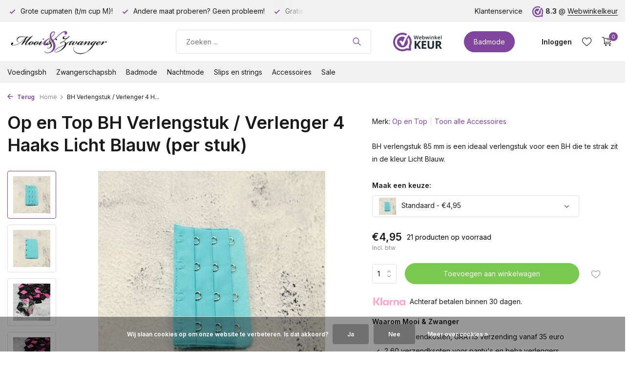

--- FILE ---
content_type: text/html;charset=utf-8
request_url: https://www.mooienzwanger.nl/op-en-top-bh-verlengstuk-verlenger-4-haaks-licht-b.html
body_size: 14200
content:
<!DOCTYPE html>
<html lang="nl">
  <head>
        <meta charset="utf-8"/>
<!-- [START] 'blocks/head.rain' -->
<!--

  (c) 2008-2026 Lightspeed Netherlands B.V.
  http://www.lightspeedhq.com
  Generated: 15-01-2026 @ 21:52:17

-->
<link rel="canonical" href="https://www.mooienzwanger.nl/op-en-top-bh-verlengstuk-verlenger-4-haaks-licht-b.html"/>
<link rel="alternate" href="https://www.mooienzwanger.nl/index.rss" type="application/rss+xml" title="Nieuwe producten"/>
<link href="https://cdn.webshopapp.com/assets/cookielaw.css?2025-02-20" rel="stylesheet" type="text/css"/>
<meta name="robots" content="noodp,noydir"/>
<meta name="google-site-verification" content="uFJUapG3wq6sczGbONzpiNSiZKzhce1NYo0g_wJfaSY"/>
<meta name="google-site-verification" content="9aQmF7geVwsMYGtSfgG_TkPETJ0DQ5wyVUK-hO3ffkI"/>
<meta name="google-site-verification" content="42GFtlVckWfHsiNgeIUjoHzfGxknsJxjU30QDgRDwoE"/>
<meta property="og:url" content="https://www.mooienzwanger.nl/op-en-top-bh-verlengstuk-verlenger-4-haaks-licht-b.html?source=facebook"/>
<meta property="og:site_name" content="Mooi en Zwanger"/>
<meta property="og:title" content="Op en Top BH Verlengstuk / Verlenger 4 Haaks Licht Blauw (per stuk)"/>
<meta property="og:description" content="BH verlenger 85 mm is een ideaal verlengstuk voor een voedingsBH die te strak zit in de kleur Licht Blauw. Handig om uw Beha met 4 haakjes te verlengen."/>
<meta property="og:image" content="https://cdn.webshopapp.com/shops/46549/files/398358284/op-en-top-bh-verlengstuk-verlenger-4-haaks-licht-b.jpg"/>
<!--[if lt IE 9]>
<script src="https://cdn.webshopapp.com/assets/html5shiv.js?2025-02-20"></script>
<![endif]-->
<!-- [END] 'blocks/head.rain' -->
    <title>Op en Top BH Verlengstuk / Verlenger 4 Haaks Licht Blauw (per stuk) - Mooi en Zwanger</title>
    <meta name="description" content="BH verlenger 85 mm is een ideaal verlengstuk voor een voedingsBH die te strak zit in de kleur Licht Blauw. Handig om uw Beha met 4 haakjes te verlengen." />
    <meta name="keywords" content="bh Verlenger, BH Verlenger, bh Verlengstuk, Voedingsbh, VoedingsBH, BH verlengstuk, Bruin" />
    <meta http-equiv="X-UA-Compatible" content="IE=edge">
    <meta name="viewport" content="width=device-width, initial-scale=1.0, maximum-scale=5.0, user-scalable=no">
    <meta name="apple-mobile-web-app-capable" content="yes">
    <meta name="apple-mobile-web-app-status-bar-style" content="black">

    <link rel="shortcut icon" href="https://cdn.webshopapp.com/shops/46549/themes/175411/v/1244834/assets/favicon.ico?20220402220505" type="image/x-icon" />
    <link rel="preconnect" href="https://fonts.gstatic.com" />
    <link rel="dns-prefetch" href="https://fonts.gstatic.com">
    <link rel="preconnect" href="https://fonts.googleapis.com">
		<link rel="dns-prefetch" href="https://fonts.googleapis.com">
		<link rel="preconnect" href="https://ajax.googleapis.com">
		<link rel="dns-prefetch" href="https://ajax.googleapis.com">
		<link rel="preconnect" href="https://cdn.webshopapp.com/">
		<link rel="dns-prefetch" href="https://cdn.webshopapp.com/">
    
                        <link rel="preload" href="https://fonts.googleapis.com/css2?family=Inter:wght@300;400;600&family=Inter:wght@600&display=swap" as="style" />
    <link rel="preload" href="https://cdn.webshopapp.com/shops/46549/themes/175411/assets/bootstrap-min.css?20251117211534" as="style" />
    <link rel="preload" href="https://cdn.webshopapp.com/shops/46549/themes/175411/assets/owl-carousel-min.css?20251117211534" as="style" />
    <link rel="preload" href="https://cdn.jsdelivr.net/npm/@fancyapps/ui/dist/fancybox.css" as="style" />
    <link rel="preload" href="https://cdn.webshopapp.com/assets/gui-2-0.css?2025-02-20" as="style" />
    <link rel="preload" href="https://cdn.webshopapp.com/assets/gui-responsive-2-0.css?2025-02-20" as="style" />
        	<link rel="preload" href="https://cdn.webshopapp.com/shops/46549/themes/175411/assets/icomoon-light.ttf?20251117211534" as="font" crossorigin>
        <link rel="preload" href="https://cdn.webshopapp.com/shops/46549/themes/175411/assets/style.css?20251117211534" as="style" />
    <link rel="preload" href="https://cdn.webshopapp.com/shops/46549/themes/175411/assets/custom.css?20251117211534" as="style" />
    
    <script src="https://cdn.webshopapp.com/assets/jquery-1-9-1.js?2025-02-20"></script>
            <link rel="preload" href="https://cdn.webshopapp.com/shops/46549/themes/175411/assets/bootstrap-min.js?20251117211534" as="script">
    <link rel="preload" href="https://cdn.webshopapp.com/assets/gui.js?2025-02-20" as="script">
    <link rel="preload" href="https://cdn.webshopapp.com/assets/gui-responsive-2-0.js?2025-02-20" as="script">
    <link rel="preload" href="https://cdn.webshopapp.com/shops/46549/themes/175411/assets/scripts.js?20251117211534" as="script">
    <link rel="preload" href="https://cdn.webshopapp.com/shops/46549/themes/175411/assets/global.js?20251117211534" as="script">
    
    <meta property="og:title" content="Op en Top BH Verlengstuk / Verlenger 4 Haaks Licht Blauw (per stuk)">
<meta property="og:type" content="website"> 
<meta property="og:site_name" content="Mooi en Zwanger">
<meta property="og:url" content="https://www.mooienzwanger.nl/">
<meta property="og:image" content="https://cdn.webshopapp.com/shops/46549/files/398358284/1000x1000x2/op-en-top-bh-verlengstuk-verlenger-4-haaks-licht-b.jpg">
<meta name="twitter:title" content="Op en Top BH Verlengstuk / Verlenger 4 Haaks Licht Blauw (per stuk)">
<meta name="twitter:description" content="BH verlenger 85 mm is een ideaal verlengstuk voor een voedingsBH die te strak zit in de kleur Licht Blauw. Handig om uw Beha met 4 haakjes te verlengen.">
<meta name="twitter:site" content="Mooi en Zwanger">
<meta name="twitter:card" content="https://cdn.webshopapp.com/shops/46549/themes/175411/v/1244848/assets/logo.png?20220402225307">
<meta name="twitter:image" content="https://cdn.webshopapp.com/shops/46549/themes/175411/assets/share-image.jpg?20251117211534">
<script type="application/ld+json">
  [
        {
      "@context": "https://schema.org/",
      "@type": "BreadcrumbList",
      "itemListElement":
      [
        {
          "@type": "ListItem",
          "position": 1,
          "item": {
            "@id": "https://www.mooienzwanger.nl/",
            "name": "Home"
          }
        },
                {
          "@type": "ListItem",
          "position": 2,
          "item":	{
            "@id": "https://www.mooienzwanger.nl/op-en-top-bh-verlengstuk-verlenger-4-haaks-licht-b.html",
            "name": "BH Verlengstuk / Verlenger 4 Haaks Licht Blauw (per stuk)"
          }
        }              ]
    },
            {
      "@context": "https://schema.org/",
      "@type": "Product", 
      "name": "Op en Top BH Verlengstuk / Verlenger 4 Haaks Licht Blauw (per stuk)",
      "url": "https://www.mooienzwanger.nl/op-en-top-bh-verlengstuk-verlenger-4-haaks-licht-b.html",
      "productID": "132869223",
            "brand": {
        "@type": "Brand",
        "name": "Op en Top"
      },
            "description": "BH verlengstuk 85 mm is een ideaal verlengstuk voor een BH die te strak zit in de kleur Licht Blauw.",      "image": [
            "https://cdn.webshopapp.com/shops/46549/files/398358284/1500x1500x2/op-en-top-bh-verlengstuk-verlenger-4-haaks-licht-b.jpg",            "https://cdn.webshopapp.com/shops/46549/files/398358284/1500x1500x2/op-en-top-bh-verlengstuk-verlenger-4-haaks-licht-b.jpg",            "https://cdn.webshopapp.com/shops/46549/files/398358284/1500x1500x2/op-en-top-bh-verlengstuk-verlenger-4-haaks-licht-b.jpg",            "https://cdn.webshopapp.com/shops/46549/files/398358284/1500x1500x2/op-en-top-bh-verlengstuk-verlenger-4-haaks-licht-b.jpg",            "https://cdn.webshopapp.com/shops/46549/files/398358284/1500x1500x2/op-en-top-bh-verlengstuk-verlenger-4-haaks-licht-b.jpg"            ],
      "gtin13": "8716669614312",      "mpn": "90-1039-LichtBlauw",      "sku": "90-1039-LichtBlauw",      "offers": {
        "@type": "Offer",
        "price": "4.95",
        "url": "https://www.mooienzwanger.nl/op-en-top-bh-verlengstuk-verlenger-4-haaks-licht-b.html",
        "priceValidUntil": "2027-01-15",
        "priceCurrency": "EUR",
                "availability": "https://schema.org/InStock",
        "inventoryLevel": "21"
              }
          },
        {
      "@context": "https://schema.org/",
      "@type": "Organization",
      "url": "https://www.mooienzwanger.nl/",
      "name": "Mooi en Zwanger",
      "legalName": "Mooi en Zwanger",
      "description": "BH verlenger 85 mm is een ideaal verlengstuk voor een voedingsBH die te strak zit in de kleur Licht Blauw. Handig om uw Beha met 4 haakjes te verlengen.",
      "logo": "https://cdn.webshopapp.com/shops/46549/themes/175411/v/1244848/assets/logo.png?20220402225307",
      "image": "https://cdn.webshopapp.com/shops/46549/themes/175411/assets/share-image.jpg?20251117211534",
      "contactPoint": {
        "@type": "ContactPoint",
        "contactType": "Customer service",
        "telephone": ""
      },
      "address": {
        "@type": "PostalAddress",
        "streetAddress": "",
        "addressLocality": "",
        "postalCode": "",
        "addressCountry": "NL"
      }
      ,
      "aggregateRating": {
          "@type": "AggregateRating",
          "bestRating": "10",
          "worstRating": "1",
          "ratingValue": "8.7",
          "reviewCount": "298",
          "url":""
      }
          },
    { 
      "@context": "https://schema.org/", 
      "@type": "WebSite", 
      "url": "https://www.mooienzwanger.nl/", 
      "name": "Mooi en Zwanger",
      "description": "BH verlenger 85 mm is een ideaal verlengstuk voor een voedingsBH die te strak zit in de kleur Licht Blauw. Handig om uw Beha met 4 haakjes te verlengen.",
      "author": [
        {
          "@type": "Organization",
          "url": "https://www.dmws.nl/",
          "name": "DMWS BV",
          "address": {
            "@type": "PostalAddress",
            "streetAddress": "Wilhelmina plein 25",
            "addressLocality": "Eindhoven",
            "addressRegion": "NB",
            "postalCode": "5611 HG",
            "addressCountry": "NL"
          }
        }
      ]
    }      ]
</script>    
    <link rel="stylesheet" href="https://fonts.googleapis.com/css2?family=Inter:wght@300;400;600&family=Inter:wght@600&display=swap" type="text/css">
    <link rel="stylesheet" href="https://cdn.webshopapp.com/shops/46549/themes/175411/assets/bootstrap-min.css?20251117211534" type="text/css">
    <link rel="stylesheet" href="https://cdn.webshopapp.com/shops/46549/themes/175411/assets/owl-carousel-min.css?20251117211534" type="text/css">
    <link rel="stylesheet" href="https://cdn.jsdelivr.net/npm/@fancyapps/ui/dist/fancybox.css" type="text/css">
    <link rel="stylesheet" href="https://cdn.webshopapp.com/assets/gui-2-0.css?2025-02-20" type="text/css">
    <link rel="stylesheet" href="https://cdn.webshopapp.com/assets/gui-responsive-2-0.css?2025-02-20" type="text/css">
    <link rel="stylesheet" href="https://cdn.webshopapp.com/shops/46549/themes/175411/assets/style.css?20251117211534" type="text/css">
    <link rel="stylesheet" href="https://cdn.webshopapp.com/shops/46549/themes/175411/assets/custom.css?20251117211534" type="text/css">
  </head>
  <body>
    <aside id="cart" class="sidebar d-flex cart palette-bg-white"><div class="heading d-none d-sm-block"><i class="icon-x close"></i><h3>Mijn winkelwagen</h3></div><div class="heading d-sm-none palette-bg-accent-light mobile"><i class="icon-x close"></i><h3>Mijn winkelwagen</h3></div><div class="filledCart d-none"><ul class="list-cart list-inline mb-0 scrollbar"></ul><div class="totals-wrap"><p data-cart="total">Totaal (<span class="length">0</span>) producten<span class="amount">€0,00</span></p><p class="total" data-cart="grand-total"><b>Totaalbedrag</b><span class="grey">Incl. btw</span><span><b>€0,00</b></span></p></div><div class="continue d-flex align-items-center"><a href="https://www.mooienzwanger.nl/cart/" class="button solid cta">Ja, ik wil dit bestellen</a></div></div><p class="emptyCart align-items-center">U heeft geen artikelen in uw winkelwagen...</p><div class="bottom d-none d-sm-block"><div class="payments d-flex justify-content-center flex-wrap dmws-payments"><div class="d-flex align-items-center justify-content-center"><img class="lazy" src="https://cdn.webshopapp.com/shops/46549/themes/175411/assets/lazy-preload.jpg?20251117211534" data-src="https://cdn.webshopapp.com/assets/icon-payment-banktransfer.png?2025-02-20" alt="Bank transfer" height="16" width="37" /></div><div class="d-flex align-items-center justify-content-center"><img class="lazy" src="https://cdn.webshopapp.com/shops/46549/themes/175411/assets/lazy-preload.jpg?20251117211534" data-src="https://cdn.webshopapp.com/assets/icon-payment-ideal.png?2025-02-20" alt="iDEAL" height="16" width="37" /></div><div class="d-flex align-items-center justify-content-center"><img class="lazy" src="https://cdn.webshopapp.com/shops/46549/themes/175411/assets/lazy-preload.jpg?20251117211534" data-src="https://cdn.webshopapp.com/assets/icon-payment-paypalcp.png?2025-02-20" alt="PayPal" height="16" width="37" /></div></div></div></aside><aside id="sidereview" class="sidebar d-flex palette-bg-white"><div class="heading d-none d-sm-block"><i class="icon-x close"></i><h3>Schrijf je eigen review voor BH Verlengstuk / Verlenger 4 Haaks Licht Blauw (per stuk)</h3></div><div class="heading d-sm-none palette-bg-black"><i class="icon-x close"></i><h3>Schrijf je eigen review voor BH Verlengstuk / Verlenger 4 Haaks Licht Blauw (per stuk)</h3></div><form action="https://www.mooienzwanger.nl/account/reviewPost/132869223/" method="post" id="form-review"><input type="hidden" name="key" value="728915d36d60fd537ec4f60c3b7ee953"><label for="review-form-score">Hoeveel sterren wilt u het geven</label><div class="d-flex align-items-center stars-wrap"><div class="d-flex align-items-center stars"><i class="icon-star active" data-stars="1"></i><i class="icon-star active" data-stars="2"></i><i class="icon-star active" data-stars="3"></i><i class="icon-star active" data-stars="4"></i><i class="icon-star active" data-stars="5"></i></div><span data-message="1" style="display: none;">1 ster</span><span data-message="2" style="display: none;">2 sterren</span><span data-message="3" style="display: none;">3 sterren</span><span data-message="4" style="display: none;">4 sterren</span><span data-message="5">5 sterren</span></div><select id="review-form-score" name="score"><option value="1">1 Ster</option><option value="2">2 Ster(ren)</option><option value="3">3 Ster(ren)</option><option value="4">4 Ster(ren)</option><option value="5" selected="selected">5 Ster(ren)</option></select><div><label for="review-form-name">Naam *</label><input id="review-form-name" type="text" name="name" value="" required placeholder="Naam"></div><div><label for="review-form-email">E-mail * <span>Uw e-mailadres wordt niet gepubliceerd.</span></label><input id="review-form-email" type="text" name="email" value="" required placeholder="E-mail"></div><div><label for="review-form-review">Bericht *</label><textarea id="review-form-review" class="" name="review" required placeholder="Beoordelen"></textarea></div><button type="submit" class="button">Verstuur</button></form></aside><header id="variant-1" class="d-none d-md-block sticky"><div class="topbar palette-bg-light"><div class="container"><div class="row align-items-center justify-content-between"><div class="col-6 col-lg-5 col-xl-6"><div class="usp" data-total="3"><div class="list"><div class="item"><i class="icon-check"></i> Gratis verzending vanaf 35 euro!</div><div class="item"><i class="icon-check"></i> Grote cupmaten (t/m cup M)!</div><div class="item"><i class="icon-check"></i> Andere maat proberen? Geen probleem!</div></div></div></div><div class="col-6 col-lg-7 col-xl-6 d-flex justify-content-end right"><div><a href="/service">Klantenservice</a></div><div class="review-widget"><img class="lazy" src="https://cdn.webshopapp.com/shops/46549/themes/175411/assets/lazy-preload.jpg?20251117211534" data-src="https://cdn.webshopapp.com/shops/46549/files/412759369/1652997600-12.png" alt="Review Logo" height="22" width="22" /><b>8.3</b><span class="d-none d-lg-inline"> @ <a href="https://www.webwinkelkeur.nl/webshop/Mooi-en-Zwanger_1207423?lang=nld" target="_blank">Webwinkelkeur</a></span></div></div></div></div></div><div class="sticky"><div class="overlay palette-bg-black"></div><div class="mainbar palette-bg-white"><div class="container"><div class="row align-items-center justify-content-between"><div class="col-12 d-flex align-items-center justify-content-between"><a href="https://www.mooienzwanger.nl/" title="Mooi en Zwanger, voor mooi én betaalbare voedingslingerie" class="logo nf"><img src="https://cdn.webshopapp.com/shops/46549/themes/175411/v/1244848/assets/logo.png?20220402225307" alt="Mooi en Zwanger, voor mooi én betaalbare voedingslingerie" width="300" height="60" /></a><form action="https://www.mooienzwanger.nl/search/" method="get" role="search" class="formSearch search-form default"><input type="text" name="q" autocomplete="off" value="" aria-label="Zoeken" placeholder="Zoeken ..." /><i class="icon-x"></i><button type="submit" class="search-btn" title="Zoeken"><i class="icon-search"></i></button><div class="search-results palette-bg-light"><div class="heading">Zoekresultaten voor '<span></span>'</div><ul class="list-inline list-results"></ul><ul class="list-inline list-products"></ul><a href="#" class="all">Bekijk alle resultaten</a></div></form><a href="https://www.webwinkelkeur.nl/webshop/Mooi-en-Zwanger_1207423/reviews" class="hallmark" title="Webwinkel Keur" target="_blank" rel="noopener"><img class="lazy" src="https://cdn.webshopapp.com/shops/46549/themes/175411/assets/lazy-preload.jpg?20251117211534" data-src="https://cdn.webshopapp.com/shops/46549/files/412759368/p2.png" alt="Webwinkel Keur" title="Webwinkel Keur"  width="100" height="auto" /></a><a href="https://www.mooienzwanger.nl/badmode/" class="button">Badmode</a><div class="wrap-cart d-flex align-items-center"><div class="drop-down with-overlay account login"><div class="current"><a href="https://www.mooienzwanger.nl/account/login/" aria-label="Mijn account" class="nf"><span class="d-lg-none"><i class="icon-account"></i></span><span class="d-none d-lg-block">Inloggen</span></a></div><div class="drop shadow d-none d-md-block"><ul class="list-inline mb-0"><li><i class="icon-check"></i> Volg uw bestelling</li><li><i class="icon-check"></i> Volg uw retour</li><li><i class="icon-check"></i> Pas uw gegevens aan</li></ul><div class="d-flex align-items-center justify-content-between"><a href="https://www.mooienzwanger.nl/account/login/" class="button">Inloggen</a><span>Nieuw? <a href="https://www.mooienzwanger.nl/account/register/">Account aanmaken</a></span></div></div></div><div class="drop-down account wishlist"><div class="current"><a href="https://www.mooienzwanger.nl/account/login/" aria-label="Verlanglijst" class="nf"><span class="fs0">Verlanglijst</span><i class="icon-wishlist"></i></a></div></div><a href="https://www.mooienzwanger.nl/cart/" class="pos-r cart nf"><i class="icon-cart"></i><span class="count">0</span></a></div></div></div></div></div><div class="menubar palette-bg-light"><div class="container"><div class="row"><div class="col-12"><div class="menu d-none d-md-flex align-items-center default default standard "><ul class="list-inline mb-0"><li class="list-inline-item has-sub"><a href="https://www.mooienzwanger.nl/voedingsbh/">Voedingsbh</a><ul class="sub palette-bg-white"><li class=""><a href="https://www.mooienzwanger.nl/voedingsbh/voedingsbhs-zonder-beugel-in-veel-verschillende-kl/">Voedingsbh&#039;s zonder beugel in veel verschillende kleuren al veel maten</a></li><li class=""><a href="https://www.mooienzwanger.nl/voedingsbh/voedingsbhs-met-beugel-voor-extra-ondersteuning-bi/">Voedingsbh&#039;s met beugel voor extra ondersteuning bij grote cupmaten</a></li></ul></li><li class="list-inline-item"><a href="https://www.mooienzwanger.nl/zwangerschapsbh/">Zwangerschapsbh</a></li><li class="list-inline-item has-sub"><a href="https://www.mooienzwanger.nl/badmode/">Badmode</a><ul class="sub palette-bg-white"><li class=""><a href="https://www.mooienzwanger.nl/badmode/badpak/">Badpak</a></li><li class=""><a href="https://www.mooienzwanger.nl/badmode/tankini/">Tankini</a></li></ul></li><li class="list-inline-item has-sub"><a href="https://www.mooienzwanger.nl/nachtmode/">Nachtmode</a><ul class="sub palette-bg-white"><li class=""><a href="https://www.mooienzwanger.nl/nachtmode/zwangerschaps-nachtjurkjes/">Zwangerschaps Nachtjurkjes</a></li></ul></li><li class="list-inline-item has-sub"><a href="https://www.mooienzwanger.nl/slips-en-strings/">Slips en strings</a><ul class="sub palette-bg-white"><li class=""><a href="https://www.mooienzwanger.nl/slips-en-strings/slip-onder-de-buik/">Slip onder de buik</a></li><li class=""><a href="https://www.mooienzwanger.nl/slips-en-strings/slip-over-de-buik/">Slip over de buik</a></li></ul></li><li class="list-inline-item has-sub"><a href="https://www.mooienzwanger.nl/accessoires/">Accessoires</a><ul class="sub palette-bg-white"><li class=""><a href="https://www.mooienzwanger.nl/accessoires/beha-verlengstukken/">Beha Verlengstukken</a></li><li class=""><a href="https://www.mooienzwanger.nl/accessoires/boobytags/">Boobytags</a></li><li class=""><a href="https://www.mooienzwanger.nl/accessoires/broek-verlengstukken/">Broek Verlengstukken</a></li><li class=""><a href="https://www.mooienzwanger.nl/accessoires/buikband-support-banden/">Buikband / Support banden</a></li><li class=""><a href="https://www.mooienzwanger.nl/accessoires/schouderbeschermers/">Schouderbeschermers</a></li><li class=""><a href="https://www.mooienzwanger.nl/accessoires/zoogcompressen/">Zoogcompressen</a></li><li class=""><a href="https://www.mooienzwanger.nl/accessoires/zwangerschapspantys-en-zwangerschapsleggings/">Zwangerschapspanty&#039;s en Zwangerschapsleggings</a></li><li class=""><a href="https://www.mooienzwanger.nl/accessoires/zwangerschapskettingen/">Zwangerschapskettingen</a></li></ul></li><li class="list-inline-item has-sub"><a href="https://www.mooienzwanger.nl/sale/">Sale</a><ul class="sub palette-bg-white"><li class=""><a href="https://www.mooienzwanger.nl/sale/voedingsbhs/">Voedingsbh&#039;s </a></li><li class=""><a href="https://www.mooienzwanger.nl/sale/slips-en-strings/">Slips en Strings</a></li></ul></li></ul></div></div></div></div></div></div><div class="spacetop"></div></header><header id="mobile-variant-1" class="d-md-none mobile-header sticky"><div class="overlay palette-bg-black"></div><div class="top shadow palette-bg-white"><div class="container"><div class="row"><div class="col-12 d-flex align-items-center justify-content-between"><div class="d-flex align-items-center"><div class="d-md-none mobile-menu"><i class="icon-menu"></i><div class="menu-wrapper"><div class="d-flex align-items-center justify-content-between heading palette-bg-white"><span>Menu</span><i class="icon-x"></i></div><ul class="list-inline mb-0 palette-bg-white"><li class="link"><a href="https://www.mooienzwanger.nl/badmode/">Badmode</a></li><li class="categories images"><a href="https://www.mooienzwanger.nl/catalog/" data-title="categorieën">Categorieën</a><div class="back">Terug naar <span></span></div><ul><li class="has-sub img"><a href="https://www.mooienzwanger.nl/voedingsbh/" class="nf" data-title="voedingsbh"><img src="https://cdn.webshopapp.com/shops/46549/files/16852907/30x40x3/image.jpg" alt="Voedingsbh" height="40" width="30" />Voedingsbh<i class="icon-chevron-down"></i></a><ul class="sub"><li class=""><a href="https://www.mooienzwanger.nl/voedingsbh/voedingsbhs-zonder-beugel-in-veel-verschillende-kl/" data-title="voedingsbh&#039;s zonder beugel in veel verschillende kleuren al veel maten">Voedingsbh&#039;s zonder beugel in veel verschillende kleuren al veel maten</a></li><li class=""><a href="https://www.mooienzwanger.nl/voedingsbh/voedingsbhs-met-beugel-voor-extra-ondersteuning-bi/" data-title="voedingsbh&#039;s met beugel voor extra ondersteuning bij grote cupmaten">Voedingsbh&#039;s met beugel voor extra ondersteuning bij grote cupmaten</a></li></ul></li><li class="img"><a href="https://www.mooienzwanger.nl/zwangerschapsbh/" class="nf" data-title="zwangerschapsbh"><img src="https://cdn.webshopapp.com/shops/46549/files/401500267/30x40x3/image.jpg" alt="Zwangerschapsbh" height="40" width="30" />Zwangerschapsbh</a></li><li class="has-sub img"><a href="https://www.mooienzwanger.nl/badmode/" class="nf" data-title="badmode"><img src="https://cdn.webshopapp.com/shops/46549/files/401505444/30x40x3/image.jpg" alt="Badmode" height="40" width="30" />Badmode<i class="icon-chevron-down"></i></a><ul class="sub"><li class=""><a href="https://www.mooienzwanger.nl/badmode/badpak/" data-title="badpak">Badpak</a></li><li class=""><a href="https://www.mooienzwanger.nl/badmode/tankini/" data-title="tankini">Tankini</a></li></ul></li><li class="has-sub img"><a href="https://www.mooienzwanger.nl/nachtmode/" class="nf" data-title="nachtmode"><img src="https://cdn.webshopapp.com/shops/46549/files/401502109/30x40x3/image.jpg" alt="Nachtmode" height="40" width="30" />Nachtmode<i class="icon-chevron-down"></i></a><ul class="sub"><li class=""><a href="https://www.mooienzwanger.nl/nachtmode/zwangerschaps-nachtjurkjes/" data-title="zwangerschaps nachtjurkjes">Zwangerschaps Nachtjurkjes</a></li></ul></li><li class="has-sub img"><a href="https://www.mooienzwanger.nl/slips-en-strings/" class="nf" data-title="slips en strings"><img src="https://cdn.webshopapp.com/shops/46549/files/43372244/30x40x3/image.jpg" alt="Slips en strings" height="40" width="30" />Slips en strings<i class="icon-chevron-down"></i></a><ul class="sub"><li class=""><a href="https://www.mooienzwanger.nl/slips-en-strings/slip-onder-de-buik/" data-title="slip onder de buik">Slip onder de buik</a></li><li class=""><a href="https://www.mooienzwanger.nl/slips-en-strings/slip-over-de-buik/" data-title="slip over de buik">Slip over de buik</a></li></ul></li><li class="has-sub "><a href="https://www.mooienzwanger.nl/accessoires/" class="nf" data-title="accessoires">Accessoires<i class="icon-chevron-down"></i></a><ul class="sub"><li class=""><a href="https://www.mooienzwanger.nl/accessoires/beha-verlengstukken/" data-title="beha verlengstukken">Beha Verlengstukken</a></li><li class=""><a href="https://www.mooienzwanger.nl/accessoires/boobytags/" data-title="boobytags">Boobytags</a></li><li class=""><a href="https://www.mooienzwanger.nl/accessoires/broek-verlengstukken/" data-title="broek verlengstukken">Broek Verlengstukken</a></li><li class=""><a href="https://www.mooienzwanger.nl/accessoires/buikband-support-banden/" data-title="buikband / support banden">Buikband / Support banden</a></li><li class=""><a href="https://www.mooienzwanger.nl/accessoires/schouderbeschermers/" data-title="schouderbeschermers">Schouderbeschermers</a></li><li class=""><a href="https://www.mooienzwanger.nl/accessoires/zoogcompressen/" data-title="zoogcompressen">Zoogcompressen</a></li><li class=""><a href="https://www.mooienzwanger.nl/accessoires/zwangerschapspantys-en-zwangerschapsleggings/" data-title="zwangerschapspanty&#039;s en zwangerschapsleggings">Zwangerschapspanty&#039;s en Zwangerschapsleggings</a></li><li class=""><a href="https://www.mooienzwanger.nl/accessoires/zwangerschapskettingen/" data-title="zwangerschapskettingen">Zwangerschapskettingen</a></li></ul></li><li class="has-sub img"><a href="https://www.mooienzwanger.nl/sale/" class="nf" data-title="sale"><img src="https://cdn.webshopapp.com/shops/46549/files/15806857/30x40x3/image.jpg" alt="Sale" height="40" width="30" />Sale<i class="icon-chevron-down"></i></a><ul class="sub"><li class=""><a href="https://www.mooienzwanger.nl/sale/voedingsbhs/" data-title="voedingsbh&#039;s ">Voedingsbh&#039;s </a></li><li class=""><a href="https://www.mooienzwanger.nl/sale/slips-en-strings/" data-title="slips en strings">Slips en Strings</a></li></ul></li></ul></li></ul></div></div><div class="search-m"></div></div><a href="https://www.mooienzwanger.nl/" title="Mooi en Zwanger, voor mooi én betaalbare voedingslingerie" class="logo nf"><img src="https://cdn.webshopapp.com/shops/46549/themes/175411/v/1244848/assets/logo.png?20220402225307" alt="Mooi en Zwanger, voor mooi én betaalbare voedingslingerie" width="300" height="60" /></a><div class="wrap-cart d-flex align-items-center"><div class="drop-down with-overlay account login"><div class="current"><a href="https://www.mooienzwanger.nl/account/login/" aria-label="Mijn account" class="nf"><span class="d-lg-none"><i class="icon-account"></i></span><span class="d-none d-lg-block">Inloggen</span></a></div><div class="drop shadow d-none d-md-block"><ul class="list-inline mb-0"><li><i class="icon-check"></i> Volg uw bestelling</li><li><i class="icon-check"></i> Volg uw retour</li><li><i class="icon-check"></i> Pas uw gegevens aan</li></ul><div class="d-flex align-items-center justify-content-between"><a href="https://www.mooienzwanger.nl/account/login/" class="button">Inloggen</a><span>Nieuw? <a href="https://www.mooienzwanger.nl/account/register/">Account aanmaken</a></span></div></div></div><div class="drop-down account wishlist"><div class="current"><a href="https://www.mooienzwanger.nl/account/login/" aria-label="Verlanglijst" class="nf"><span class="fs0">Verlanglijst</span><i class="icon-wishlist"></i></a></div></div><a href="https://www.mooienzwanger.nl/cart/" class="pos-r cart nf"><i class="icon-cart"></i><span class="count">0</span></a></div></div></div></div></div><div class="sub palette-bg-light"><div class="container"><div class="row align-items-center justify-content-between"><div class="col-12"><div class="usp" data-total="3"><div class="list"><div class="item"><i class="icon-check"></i> Gratis verzending vanaf 35 euro!</div><div class="item"><i class="icon-check"></i> Grote cupmaten (t/m cup M)!</div><div class="item"><i class="icon-check"></i> Andere maat proberen? Geen probleem!</div></div></div></div></div></div></div></header><nav class="breadcrumbs"><div class="container"><div class="row"><div class="col-12"><ol class="d-flex align-items-center flex-wrap"><li class="accent"><a href="javascript: history.go(-1)"><i class="icon-arrow"></i> Terug</a></li><li class="item icon"><a href="https://www.mooienzwanger.nl/">Home <i class="icon-chevron-down"></i></a></li><li class="item">BH Verlengstuk / Verlenger 4 H...</li></ol></div></div></div></nav><div class="popup custom images"><div class="container"><div class="wrap d-flex"><i class="icon-x"></i><div class="content"><div class="slider owl-carousel dots"><div class="image d-flex align-items-center justify-content-center"><img 
                   alt="Op en Top BH Verlengstuk / Verlenger 4 Haaks Licht Blauw (per stuk)"
                   title="Op en Top BH Verlengstuk / Verlenger 4 Haaks Licht Blauw (per stuk)"
                   class="lazy owl-lazy"
                   src="https://cdn.webshopapp.com/shops/46549/themes/175411/assets/lazy-preload.jpg?20251117211534"
                   data-src="https://cdn.webshopapp.com/shops/46549/files/398358284/1280x1000x3/op-en-top-bh-verlengstuk-verlenger-4-haaks-licht-b.jpg"
                   data-srcset="https://cdn.webshopapp.com/shops/46549/files/398358284/1280x1000x3/op-en-top-bh-verlengstuk-verlenger-4-haaks-licht-b.jpg 1x, https://cdn.webshopapp.com/shops/46549/files/398358284/2560x2000x3/op-en-top-bh-verlengstuk-verlenger-4-haaks-licht-b.jpg 2x"
                   data-sizes="1280w"
                   width="1280"
                   height="1000"
                 /></div><div class="image d-flex align-items-center justify-content-center"><img 
                   alt="Op en Top BH Verlengstuk / Verlenger 4 Haaks Licht Blauw (per stuk)"
                   title="Op en Top BH Verlengstuk / Verlenger 4 Haaks Licht Blauw (per stuk)"
                   class="lazy owl-lazy"
                   src="https://cdn.webshopapp.com/shops/46549/themes/175411/assets/lazy-preload.jpg?20251117211534"
                   data-src="https://cdn.webshopapp.com/shops/46549/files/398358285/1280x1000x3/op-en-top-bh-verlengstuk-verlenger-4-haaks-licht-b.jpg"
                   data-srcset="https://cdn.webshopapp.com/shops/46549/files/398358285/1280x1000x3/op-en-top-bh-verlengstuk-verlenger-4-haaks-licht-b.jpg 1x, https://cdn.webshopapp.com/shops/46549/files/398358285/2560x2000x3/op-en-top-bh-verlengstuk-verlenger-4-haaks-licht-b.jpg 2x"
                   data-sizes="1280w"
                   width="1280"
                   height="1000"
                 /></div><div class="image d-flex align-items-center justify-content-center"><img 
                   alt="Op en Top BH Verlengstuk / Verlenger 4 Haaks Licht Blauw (per stuk)"
                   title="Op en Top BH Verlengstuk / Verlenger 4 Haaks Licht Blauw (per stuk)"
                   class="lazy owl-lazy"
                   src="https://cdn.webshopapp.com/shops/46549/themes/175411/assets/lazy-preload.jpg?20251117211534"
                   data-src="https://cdn.webshopapp.com/shops/46549/files/398358286/1280x1000x3/op-en-top-bh-verlengstuk-verlenger-4-haaks-licht-b.jpg"
                   data-srcset="https://cdn.webshopapp.com/shops/46549/files/398358286/1280x1000x3/op-en-top-bh-verlengstuk-verlenger-4-haaks-licht-b.jpg 1x, https://cdn.webshopapp.com/shops/46549/files/398358286/2560x2000x3/op-en-top-bh-verlengstuk-verlenger-4-haaks-licht-b.jpg 2x"
                   data-sizes="1280w"
                   width="1280"
                   height="1000"
                 /></div><div class="image d-flex align-items-center justify-content-center"><img 
                   alt="Op en Top BH Verlengstuk / Verlenger 4 Haaks Licht Blauw (per stuk)"
                   title="Op en Top BH Verlengstuk / Verlenger 4 Haaks Licht Blauw (per stuk)"
                   class="lazy owl-lazy"
                   src="https://cdn.webshopapp.com/shops/46549/themes/175411/assets/lazy-preload.jpg?20251117211534"
                   data-src="https://cdn.webshopapp.com/shops/46549/files/398358287/1280x1000x3/op-en-top-bh-verlengstuk-verlenger-4-haaks-licht-b.jpg"
                   data-srcset="https://cdn.webshopapp.com/shops/46549/files/398358287/1280x1000x3/op-en-top-bh-verlengstuk-verlenger-4-haaks-licht-b.jpg 1x, https://cdn.webshopapp.com/shops/46549/files/398358287/2560x2000x3/op-en-top-bh-verlengstuk-verlenger-4-haaks-licht-b.jpg 2x"
                   data-sizes="1280w"
                   width="1280"
                   height="1000"
                 /></div><div class="image d-flex align-items-center justify-content-center"><img 
                   alt="Op en Top BH Verlengstuk / Verlenger 4 Haaks Licht Blauw (per stuk)"
                   title="Op en Top BH Verlengstuk / Verlenger 4 Haaks Licht Blauw (per stuk)"
                   class="lazy owl-lazy"
                   src="https://cdn.webshopapp.com/shops/46549/themes/175411/assets/lazy-preload.jpg?20251117211534"
                   data-src="https://cdn.webshopapp.com/shops/46549/files/398358288/1280x1000x3/op-en-top-bh-verlengstuk-verlenger-4-haaks-licht-b.jpg"
                   data-srcset="https://cdn.webshopapp.com/shops/46549/files/398358288/1280x1000x3/op-en-top-bh-verlengstuk-verlenger-4-haaks-licht-b.jpg 1x, https://cdn.webshopapp.com/shops/46549/files/398358288/2560x2000x3/op-en-top-bh-verlengstuk-verlenger-4-haaks-licht-b.jpg 2x"
                   data-sizes="1280w"
                   width="1280"
                   height="1000"
                 /></div></div><h3>BH Verlengstuk / Verlenger 4 Haaks Licht Blauw (per stuk)</h3><div class="link"><i class="icon-arrow"></i> Terug naar Product</div></div></div></div></div><article id="product"><div class="container"><div class="row content"><div class="col-12 col-md-6 col-lg-7"><h1 class="h1">Op en Top BH Verlengstuk / Verlenger 4 Haaks Licht Blauw (per stuk)</h1><div class="images d-flex"><div class="thumbs d-none d-md-block"><i class="icon-chevron-down up hide"></i><div class="wrap"><div class="owl-carousel"><div class="item"><img 
                       alt="Op en Top BH Verlengstuk / Verlenger 4 Haaks Licht Blauw (per stuk)"
                       title="Op en Top BH Verlengstuk / Verlenger 4 Haaks Licht Blauw (per stuk)"
                       class="lazy owl-lazy"
                       src="https://cdn.webshopapp.com/shops/46549/themes/175411/assets/lazy-preload.jpg?20251117211534"
                       data-src="https://cdn.webshopapp.com/shops/46549/files/398358284/78x78x2/op-en-top-bh-verlengstuk-verlenger-4-haaks-licht-b.jpg"
                       data-srcset="https://cdn.webshopapp.com/shops/46549/files/398358284/78x78x2/op-en-top-bh-verlengstuk-verlenger-4-haaks-licht-b.jpg 1x, https://cdn.webshopapp.com/shops/46549/files/398358284/156x156x2/op-en-top-bh-verlengstuk-verlenger-4-haaks-licht-b.jpg 2x"
                       data-sizes="78w"
                       width="78"
                       height="78"
                     /></div><div class="item"><img 
                       alt="Op en Top BH Verlengstuk / Verlenger 4 Haaks Licht Blauw (per stuk)"
                       title="Op en Top BH Verlengstuk / Verlenger 4 Haaks Licht Blauw (per stuk)"
                       class="lazy owl-lazy"
                       src="https://cdn.webshopapp.com/shops/46549/themes/175411/assets/lazy-preload.jpg?20251117211534"
                       data-src="https://cdn.webshopapp.com/shops/46549/files/398358285/78x78x2/op-en-top-bh-verlengstuk-verlenger-4-haaks-licht-b.jpg"
                       data-srcset="https://cdn.webshopapp.com/shops/46549/files/398358285/78x78x2/op-en-top-bh-verlengstuk-verlenger-4-haaks-licht-b.jpg 1x, https://cdn.webshopapp.com/shops/46549/files/398358285/156x156x2/op-en-top-bh-verlengstuk-verlenger-4-haaks-licht-b.jpg 2x"
                       data-sizes="78w"
                       width="78"
                       height="78"
                     /></div><div class="item"><img 
                       alt="Op en Top BH Verlengstuk / Verlenger 4 Haaks Licht Blauw (per stuk)"
                       title="Op en Top BH Verlengstuk / Verlenger 4 Haaks Licht Blauw (per stuk)"
                       class="lazy owl-lazy"
                       src="https://cdn.webshopapp.com/shops/46549/themes/175411/assets/lazy-preload.jpg?20251117211534"
                       data-src="https://cdn.webshopapp.com/shops/46549/files/398358286/78x78x2/op-en-top-bh-verlengstuk-verlenger-4-haaks-licht-b.jpg"
                       data-srcset="https://cdn.webshopapp.com/shops/46549/files/398358286/78x78x2/op-en-top-bh-verlengstuk-verlenger-4-haaks-licht-b.jpg 1x, https://cdn.webshopapp.com/shops/46549/files/398358286/156x156x2/op-en-top-bh-verlengstuk-verlenger-4-haaks-licht-b.jpg 2x"
                       data-sizes="78w"
                       width="78"
                       height="78"
                     /></div><div class="item"><img 
                       alt="Op en Top BH Verlengstuk / Verlenger 4 Haaks Licht Blauw (per stuk)"
                       title="Op en Top BH Verlengstuk / Verlenger 4 Haaks Licht Blauw (per stuk)"
                       class="lazy owl-lazy"
                       src="https://cdn.webshopapp.com/shops/46549/themes/175411/assets/lazy-preload.jpg?20251117211534"
                       data-src="https://cdn.webshopapp.com/shops/46549/files/398358287/78x78x2/op-en-top-bh-verlengstuk-verlenger-4-haaks-licht-b.jpg"
                       data-srcset="https://cdn.webshopapp.com/shops/46549/files/398358287/78x78x2/op-en-top-bh-verlengstuk-verlenger-4-haaks-licht-b.jpg 1x, https://cdn.webshopapp.com/shops/46549/files/398358287/156x156x2/op-en-top-bh-verlengstuk-verlenger-4-haaks-licht-b.jpg 2x"
                       data-sizes="78w"
                       width="78"
                       height="78"
                     /></div><div class="item"><img 
                       alt="Op en Top BH Verlengstuk / Verlenger 4 Haaks Licht Blauw (per stuk)"
                       title="Op en Top BH Verlengstuk / Verlenger 4 Haaks Licht Blauw (per stuk)"
                       class="lazy owl-lazy"
                       src="https://cdn.webshopapp.com/shops/46549/themes/175411/assets/lazy-preload.jpg?20251117211534"
                       data-src="https://cdn.webshopapp.com/shops/46549/files/398358288/78x78x2/op-en-top-bh-verlengstuk-verlenger-4-haaks-licht-b.jpg"
                       data-srcset="https://cdn.webshopapp.com/shops/46549/files/398358288/78x78x2/op-en-top-bh-verlengstuk-verlenger-4-haaks-licht-b.jpg 1x, https://cdn.webshopapp.com/shops/46549/files/398358288/156x156x2/op-en-top-bh-verlengstuk-verlenger-4-haaks-licht-b.jpg 2x"
                       data-sizes="78w"
                       width="78"
                       height="78"
                     /></div></div></div><i class="icon-chevron-down down"></i></div><div class="images-wrap"><div class="slider owl-carousel dots"><div class="image d-flex align-items-center justify-content-center"><img 
                       alt="Op en Top BH Verlengstuk / Verlenger 4 Haaks Licht Blauw (per stuk)"
                       title="Op en Top BH Verlengstuk / Verlenger 4 Haaks Licht Blauw (per stuk)"
                       class="lazy owl-lazy"
                       src="https://cdn.webshopapp.com/shops/46549/themes/175411/assets/lazy-preload.jpg?20251117211534"
                       data-src="https://cdn.webshopapp.com/shops/46549/files/398358284/600x465x3/op-en-top-bh-verlengstuk-verlenger-4-haaks-licht-b.jpg"
                       data-srcset="https://cdn.webshopapp.com/shops/46549/files/398358284/600x465x3/op-en-top-bh-verlengstuk-verlenger-4-haaks-licht-b.jpg 1x, https://cdn.webshopapp.com/shops/46549/files/398358284/1200x930x3/op-en-top-bh-verlengstuk-verlenger-4-haaks-licht-b.jpg 2x"
                       data-sizes="600w"
                       width="600"
                       height="465"
                     /></div><div class="image d-flex align-items-center justify-content-center"><img 
                       alt="Op en Top BH Verlengstuk / Verlenger 4 Haaks Licht Blauw (per stuk)"
                       title="Op en Top BH Verlengstuk / Verlenger 4 Haaks Licht Blauw (per stuk)"
                       class="lazy owl-lazy"
                       src="https://cdn.webshopapp.com/shops/46549/themes/175411/assets/lazy-preload.jpg?20251117211534"
                       data-src="https://cdn.webshopapp.com/shops/46549/files/398358285/600x465x3/op-en-top-bh-verlengstuk-verlenger-4-haaks-licht-b.jpg"
                       data-srcset="https://cdn.webshopapp.com/shops/46549/files/398358285/600x465x3/op-en-top-bh-verlengstuk-verlenger-4-haaks-licht-b.jpg 1x, https://cdn.webshopapp.com/shops/46549/files/398358285/1200x930x3/op-en-top-bh-verlengstuk-verlenger-4-haaks-licht-b.jpg 2x"
                       data-sizes="600w"
                       width="600"
                       height="465"
                     /></div><div class="image d-flex align-items-center justify-content-center"><img 
                       alt="Op en Top BH Verlengstuk / Verlenger 4 Haaks Licht Blauw (per stuk)"
                       title="Op en Top BH Verlengstuk / Verlenger 4 Haaks Licht Blauw (per stuk)"
                       class="lazy owl-lazy"
                       src="https://cdn.webshopapp.com/shops/46549/themes/175411/assets/lazy-preload.jpg?20251117211534"
                       data-src="https://cdn.webshopapp.com/shops/46549/files/398358286/600x465x3/op-en-top-bh-verlengstuk-verlenger-4-haaks-licht-b.jpg"
                       data-srcset="https://cdn.webshopapp.com/shops/46549/files/398358286/600x465x3/op-en-top-bh-verlengstuk-verlenger-4-haaks-licht-b.jpg 1x, https://cdn.webshopapp.com/shops/46549/files/398358286/1200x930x3/op-en-top-bh-verlengstuk-verlenger-4-haaks-licht-b.jpg 2x"
                       data-sizes="600w"
                       width="600"
                       height="465"
                     /></div><div class="image d-flex align-items-center justify-content-center"><img 
                       alt="Op en Top BH Verlengstuk / Verlenger 4 Haaks Licht Blauw (per stuk)"
                       title="Op en Top BH Verlengstuk / Verlenger 4 Haaks Licht Blauw (per stuk)"
                       class="lazy owl-lazy"
                       src="https://cdn.webshopapp.com/shops/46549/themes/175411/assets/lazy-preload.jpg?20251117211534"
                       data-src="https://cdn.webshopapp.com/shops/46549/files/398358287/600x465x3/op-en-top-bh-verlengstuk-verlenger-4-haaks-licht-b.jpg"
                       data-srcset="https://cdn.webshopapp.com/shops/46549/files/398358287/600x465x3/op-en-top-bh-verlengstuk-verlenger-4-haaks-licht-b.jpg 1x, https://cdn.webshopapp.com/shops/46549/files/398358287/1200x930x3/op-en-top-bh-verlengstuk-verlenger-4-haaks-licht-b.jpg 2x"
                       data-sizes="600w"
                       width="600"
                       height="465"
                     /></div><div class="image d-flex align-items-center justify-content-center"><img 
                       alt="Op en Top BH Verlengstuk / Verlenger 4 Haaks Licht Blauw (per stuk)"
                       title="Op en Top BH Verlengstuk / Verlenger 4 Haaks Licht Blauw (per stuk)"
                       class="lazy owl-lazy"
                       src="https://cdn.webshopapp.com/shops/46549/themes/175411/assets/lazy-preload.jpg?20251117211534"
                       data-src="https://cdn.webshopapp.com/shops/46549/files/398358288/600x465x3/op-en-top-bh-verlengstuk-verlenger-4-haaks-licht-b.jpg"
                       data-srcset="https://cdn.webshopapp.com/shops/46549/files/398358288/600x465x3/op-en-top-bh-verlengstuk-verlenger-4-haaks-licht-b.jpg 1x, https://cdn.webshopapp.com/shops/46549/files/398358288/1200x930x3/op-en-top-bh-verlengstuk-verlenger-4-haaks-licht-b.jpg 2x"
                       data-sizes="600w"
                       width="600"
                       height="465"
                     /></div></div></div></div><div class="tabs d-none d-md-block"><ul class="d-none d-md-flex align-items-center flex-wrap nav"><li><a href="#description" class="active">Productomschrijving</a></li><li><a href="#specs">Productspecificaties</a></li><li class="review"><a href="#reviews">Reviews</a></li></ul><div id="description" class="description"><b class="d-md-none">Productomschrijving<i class="icon-chevron-down d-md-none"></i></b><div class="main">Met deze BH verlenger geeft een betere pasvorm aan een te kleine BH en is vooral geschikt voor vrouwen tijdens zwangerschap of gewichtstoename7.6 cm5 cmafstand van de haken2 cmOp bestellingen met alleen BH verlengstuk rekenen wij € 2,60 verzendkosten 
Maak je BH met 4 haakjes ruimer met deze Licht Blauwe BH verlenger...</div><div class="main d-none"><p>Met deze BH verlenger geeft een betere pasvorm aan een te kleine BH en is vooral geschikt voor vrouwen tijdens zwangerschap of gewichtstoename<br /><br /></p><p>7.6 cm<br />5 cm<br />afstand van de haken<br />2 cm</p><p><br /><br />Op bestellingen met alleen BH verlengstuk rekenen wij € 2,60 verzendkosten</p><h3> </h3><h5>Maak je BH met 4 haakjes ruimer met deze Licht Blauwe BH verlenger</h5></div><div class="link mt-3">Toon meer <i class="icon-chevron-down"></i></div><div class="link less d-none">Toon minder <i class="icon-chevron-down"></i></div></div><div id="specs" class="specs dmws-specs"><h3>Productspecificaties<i class="icon-chevron-down d-md-none"></i></h3><div><dl><div><dt>Artikelnummer
                        <dd>90-1039-LichtBlauw</dd></div><div><dt>SKU
                        <dd>90-1039-LichtBlauw</dd></div><div><dt>EAN
                        <dd>8716669614312</dd></div></dl></div></div></div></div><div class="col-12 col-md-6 col-lg-5 sidebar"><div class="column-wrap sticky"><div class="meta d-flex align-items-center flex-wrap"><span class="brand">Merk: <a href="https://www.mooienzwanger.nl/brands/op-en-top/">Op en Top</a></span><a href="https://www.mooienzwanger.nl/accessoires/" class="link">Toon alle Accessoires</a></div><div class="short-desc">BH verlengstuk 85 mm is een ideaal verlengstuk voor een BH die te strak zit in de kleur Licht Blauw.</div><form action="https://www.mooienzwanger.nl/cart/add/263042602/" id="product_configure_form" method="post" class="custom"><div class="product-configure custom"><label>Maak een keuze:</label><div class="selected"><img 
               alt="BH Verlengstuk / Verlenger 4 Haaks Licht Blauw (per stuk)"
               title="BH Verlengstuk / Verlenger 4 Haaks Licht Blauw (per stuk)"
               class="lazy"
               src="https://cdn.webshopapp.com/shops/46549/themes/175411/assets/lazy-preload.jpg?20251117211534"
               data-src="https://cdn.webshopapp.com/shops/46549/files/398358284/40x35x2/bh-verlengstuk-verlenger-4-haaks-licht-blauw-per-s.jpg"
               data-srcset="https://cdn.webshopapp.com/shops/46549/files/398358284/40x35x2/bh-verlengstuk-verlenger-4-haaks-licht-blauw-per-s.jpg 1x, https://cdn.webshopapp.com/shops/46549/files/398358284/80x70x2/bh-verlengstuk-verlenger-4-haaks-licht-blauw-per-s.jpg 2x"
               data-sizes="40w"
               width="40"
               height="35"
             />
            Standaard - €4,95<i class="icon-chevron-down"></i></div><ul class="scrollbar"><li class="selected"><a href="https://www.mooienzwanger.nl/op-en-top-bh-verlengstuk-verlenger-4-haaks-licht-b.html?id=263042602" title="Standaard" class="d-flex align-items-center nf">
                                        Standaard - €4,95                  </a></li></ul></div><input type="hidden" name="bundle_id" id="product_configure_bundle_id" value=""><div class="price"><div class="d-flex align-items-center flex-wrap"><span class="current">€4,95</span><div class="stock instock">
                                                21 producten op voorraad
                                          </div></div><div class="vat">Incl. btw</div></div><div class="actions d-flex align-items-center"><label class="d-none" for="qty-132869223">Aantal</label><input type="number" name="quantity" data-field="quantity" value="1" min="1" id="qty-132869223" /><a href="javascript:;" onclick="$('#product_configure_form').submit();" class="button cta solid" aria-label="Toevoegen">Toevoegen aan winkelwagen</a><a href="https://www.mooienzwanger.nl/account/login/" class="add-to-wishlist" aria-label="Verlanglijst"><i class="icon-wishlist"></i></a></div></form><div class="payment d-flex align-items-center"><img class="lazy" src="https://cdn.webshopapp.com/shops/46549/themes/175411/assets/lazy-preload.jpg?20251117211534" data-src="https://cdn.webshopapp.com/shops/46549/themes/175411/v/2736166/assets/payment.png?20251117211427" alt="Payment" width="70" height="20" /><div class="text">Achteraf betalen binnen 30 dagen.</div></div><div class="usps"><b>Waarom Mooi & Zwanger</b><ul><li><a href="https://www.mooienzwanger.nl/service/shipping-returns/"><i class="icon-check"></i>4,95 verzendkosten, GRATIS verzending vanaf 35 euro </a></li><li><a href="https://www.mooienzwanger.nl/service/shipping-returns/"><i class="icon-check"></i>2,60 verzendksoten voor panty's en beha verlengers</a></li><li><a href="https://www.mooienzwanger.nl/service/"><i class="icon-check"></i>Andere maat proberen? Geen probleem!</a></li></ul></div><div class="d-flex align-items-center"><div class="share"><ul class="d-flex align-items-center"><li class="mail"><a href="/cdn-cgi/l/email-protection#[base64]"><i class="icon-email"></i></a></li><li class="fb"><a onclick="return !window.open(this.href,'BH Verlengstuk / Verlenger 4 Haaks Licht Blauw (per stuk)', 'width=500,height=500')" target="_blank" rel="noopener" href="https://www.facebook.com/sharer/sharer.php?u=https://www.mooienzwanger.nl/op-en-top-bh-verlengstuk-verlenger-4-haaks-licht-b.html"><i class="icon-facebook"></i></a></li><li class="tw"><a onclick="return !window.open(this.href,'BH Verlengstuk / Verlenger 4 Haaks Licht Blauw (per stuk)', 'width=500,height=500')" target="_blank" rel="noopener" href="https://twitter.com/home?status=https://www.mooienzwanger.nl/op-en-top-bh-verlengstuk-verlenger-4-haaks-licht-b.html"><i class="icon-twitter"></i></a></li><li class="whatsapp"><a href="https://api.whatsapp.com/send?text=BH Verlengstuk / Verlenger 4 Haaks Licht Blauw (per stuk)%3A+https://www.mooienzwanger.nl/op-en-top-bh-verlengstuk-verlenger-4-haaks-licht-b.html" target="_blank" rel="noopener"><i class="icon-whatsapp"></i></a></li><li class="pinterest"><a onclick="return !window.open(this.href,'BH Verlengstuk / Verlenger 4 Haaks Licht Blauw (per stuk)', 'width=500,height=500')" target="_blank" rel="noopener" href="https://pinterest.com/pin/create/button/?url=https://www.mooienzwanger.nl/op-en-top-bh-verlengstuk-verlenger-4-haaks-licht-b.html&description=BH verlengstuk 85 mm is een ideaal verlengstuk voor een BH die te strak zit in de kleur Licht Blauw."><i class="icon-pinterest"></i></a></li></ul><div class="text d-flex align-items-center"><i class="icon-share"></i> Delen</div></div></div><div class="related"><h3>Gerelateerde producten</h3><ul><li class="d-flex align-items-center"><a href="https://www.mooienzwanger.nl/lupoline-voedingsbh-zwangerschapsbh-white-dots-138.html" class="nf" aria-label="Bekijken Voedingsbh/zwangerschapsbh White Dots (1381) met beugel en licht voorgevormd"><img 
                   alt="Voedingsbh/zwangerschapsbh White Dots (1381) met beugel en licht voorgevormd"
                   title="Voedingsbh/zwangerschapsbh White Dots (1381) met beugel en licht voorgevormd"
                   class="lazy"
                   src="https://cdn.webshopapp.com/shops/46549/themes/175411/assets/lazy-preload.jpg?20251117211534"
                   data-src="https://cdn.webshopapp.com/shops/46549/files/351298784/85x70x3/voedingsbh-zwangerschapsbh-white-dots-1381-met-beu.jpg"
                   data-srcset="https://cdn.webshopapp.com/shops/46549/files/351298784/85x70x3/voedingsbh-zwangerschapsbh-white-dots-1381-met-beu.jpg 1x, https://cdn.webshopapp.com/shops/46549/files/351298784/170x140x3/voedingsbh-zwangerschapsbh-white-dots-1381-met-beu.jpg 2x"
                   data-sizes="85w"
                   width="85"
                   height="70"
                 /></a><div><h4><a href="https://www.mooienzwanger.nl/lupoline-voedingsbh-zwangerschapsbh-white-dots-138.html">Voedingsbh/zwangerscha...</a></h4></div><div class="d-flex align-items-center justify-content-between right"><div class="price"><span class="h4">€40,95</span><div class="vat">Incl. btw</div></div><form action="https://www.mooienzwanger.nl/cart/add/91822595/" id="product_configure_form_33435413" method="post"><a href="javascript:;" onclick="$('#product_configure_form_33435413').submit();" class="button cta solid align-items-center" aria-label="Toevoegen"><i class="icon-addtocart"></i></a></form></div></li><li class="d-flex align-items-center"><a href="https://www.mooienzwanger.nl/anita-babybelt-zwangerschapssteunband-buikband-wit.html" class="nf" aria-label="Bekijken BabyBelt Zwangerschapssteunband / Buikband Wit"><img 
                   alt="BabyBelt Zwangerschapssteunband / Buikband Wit"
                   title="BabyBelt Zwangerschapssteunband / Buikband Wit"
                   class="lazy"
                   src="https://cdn.webshopapp.com/shops/46549/themes/175411/assets/lazy-preload.jpg?20251117211534"
                   data-src="https://cdn.webshopapp.com/shops/46549/files/149571233/85x70x3/babybelt-zwangerschapssteunband-buikband-wit.jpg"
                   data-srcset="https://cdn.webshopapp.com/shops/46549/files/149571233/85x70x3/babybelt-zwangerschapssteunband-buikband-wit.jpg 1x, https://cdn.webshopapp.com/shops/46549/files/149571233/170x140x3/babybelt-zwangerschapssteunband-buikband-wit.jpg 2x"
                   data-sizes="85w"
                   width="85"
                   height="70"
                 /></a><div><h4><a href="https://www.mooienzwanger.nl/anita-babybelt-zwangerschapssteunband-buikband-wit.html">BabyBelt Zwangerschaps...</a></h4></div><div class="d-flex align-items-center justify-content-between right"><div class="price"><span class="h4">€39,90</span><div class="vat">Incl. btw</div></div><form action="https://www.mooienzwanger.nl/cart/add/106126418/" id="product_configure_form_55383620" method="post"><a href="javascript:;" onclick="$('#product_configure_form_55383620').submit();" class="button cta solid align-items-center" aria-label="Toevoegen"><i class="icon-addtocart"></i></a></form></div></li><li class="d-flex align-items-center"><a href="https://www.mooienzwanger.nl/anita-zwangerschapsslip-wit.html" class="nf" aria-label="Bekijken Zwangerschapsslip Wit"><img 
                   alt="Zwangerschapsslip Wit"
                   title="Zwangerschapsslip Wit"
                   class="lazy"
                   src="https://cdn.webshopapp.com/shops/46549/themes/175411/assets/lazy-preload.jpg?20251117211534"
                   data-src="https://cdn.webshopapp.com/shops/46549/files/149570384/85x70x3/zwangerschapsslip-wit.jpg"
                   data-srcset="https://cdn.webshopapp.com/shops/46549/files/149570384/85x70x3/zwangerschapsslip-wit.jpg 1x, https://cdn.webshopapp.com/shops/46549/files/149570384/170x140x3/zwangerschapsslip-wit.jpg 2x"
                   data-sizes="85w"
                   width="85"
                   height="70"
                 /></a><div><h4><a href="https://www.mooienzwanger.nl/anita-zwangerschapsslip-wit.html">Zwangerschapsslip Wit</a></h4></div><div class="d-flex align-items-center justify-content-between right"><div class="price"><span class="old"><span class="price">€24,95</span></span><span class="h4">€22,95</span><div class="vat">Incl. btw</div></div><form action="https://www.mooienzwanger.nl/cart/add/106126700/" id="product_configure_form_55383629" method="post"><a href="javascript:;" onclick="$('#product_configure_form_55383629').submit();" class="button cta solid align-items-center" aria-label="Toevoegen"><i class="icon-addtocart"></i></a></form></div></li><li class="d-flex align-items-center"><a href="https://www.mooienzwanger.nl/poppedop-boobytag-suze.html" class="nf" aria-label="Bekijken Boobytag Suze"><img 
                   alt="Boobytag Suze"
                   title="Boobytag Suze"
                   class="lazy"
                   src="https://cdn.webshopapp.com/shops/46549/themes/175411/assets/lazy-preload.jpg?20251117211534"
                   data-src="https://cdn.webshopapp.com/shops/46549/files/148104278/85x70x3/boobytag-suze.jpg"
                   data-srcset="https://cdn.webshopapp.com/shops/46549/files/148104278/85x70x3/boobytag-suze.jpg 1x, https://cdn.webshopapp.com/shops/46549/files/148104278/170x140x3/boobytag-suze.jpg 2x"
                   data-sizes="85w"
                   width="85"
                   height="70"
                 /></a><div><h4><a href="https://www.mooienzwanger.nl/poppedop-boobytag-suze.html">Boobytag Suze</a></h4></div><div class="d-flex align-items-center justify-content-between right"><div class="price"><span class="h4">€4,95</span><div class="vat">Incl. btw</div></div><form action="https://www.mooienzwanger.nl/cart/add/106127948/" id="product_configure_form_55384205" method="post"><a href="javascript:;" onclick="$('#product_configure_form_55384205').submit();" class="button cta solid align-items-center" aria-label="Toevoegen"><i class="icon-addtocart"></i></a></form></div></li><li class="d-flex align-items-center"><a href="https://www.mooienzwanger.nl/zwangerschapsbadpak-saint-tropez-zwart.html" class="nf" aria-label="Bekijken Zwangerschapsbadpak Saint Tropez Zwart"><img 
                   alt="Zwangerschapsbadpak Saint Tropez Zwart"
                   title="Zwangerschapsbadpak Saint Tropez Zwart"
                   class="lazy"
                   src="https://cdn.webshopapp.com/shops/46549/themes/175411/assets/lazy-preload.jpg?20251117211534"
                   data-src="https://cdn.webshopapp.com/shops/46549/files/177338390/85x70x3/zwangerschapsbadpak-saint-tropez-zwart.jpg"
                   data-srcset="https://cdn.webshopapp.com/shops/46549/files/177338390/85x70x3/zwangerschapsbadpak-saint-tropez-zwart.jpg 1x, https://cdn.webshopapp.com/shops/46549/files/177338390/170x140x3/zwangerschapsbadpak-saint-tropez-zwart.jpg 2x"
                   data-sizes="85w"
                   width="85"
                   height="70"
                 /></a><div><h4><a href="https://www.mooienzwanger.nl/zwangerschapsbadpak-saint-tropez-zwart.html">Zwangerschapsbadpak Sa...</a></h4></div><div class="d-flex align-items-center justify-content-between right"><div class="price"><span class="h4">€44,99</span><div class="vat">Incl. btw</div></div><form action="https://www.mooienzwanger.nl/cart/add/125424071/" id="product_configure_form_64852763" method="post"><a href="javascript:;" onclick="$('#product_configure_form_64852763').submit();" class="button cta solid align-items-center" aria-label="Toevoegen"><i class="icon-addtocart"></i></a></form></div></li></ul></div></div></div></div><div class="row"><div class="col-12 section reviews" id="reviews"><h3>Reviews<i class="icon-chevron-down d-md-none"></i></h3><div class="rating d-flex align-items-center"><span><strong>0</strong> / <sup>5</sup><span>Based on 0 reviews</span></span></div><div class="reviews-wrap"><p>Er zijn nog geen reviews geschreven over dit product..</p></div><a href="javascript:;" class="button create-review">Schrijf je eigen review</a></div></div><div class="row"><div class="col-12 related section"><h3>Gerelateerde producten</h3><div class="slider-wrap"><div class="product-slider owl-carousel" data-loop="true"><div class="product   variant-2" data-url="https://www.mooienzwanger.nl/cache-coeur-zoogcompressen-curves-day.html"><div class="wrap d-flex flex-column"><a href="https://www.mooienzwanger.nl/account/" class="add-to-wishlist" aria-label="Verlanglijst"><i class="icon-wishlist"></i></a><div class="image-wrap d-flex justify-content-center"><a href="https://www.mooienzwanger.nl/cache-coeur-zoogcompressen-curves-day.html" title="Cache Coeur Cache Coeur Zoogcompressen Curves  Day" class="nf"><img 
             alt="Cache Coeur Cache Coeur Zoogcompressen Curves  Day"
             title="Cache Coeur Cache Coeur Zoogcompressen Curves  Day"
             class="owl-lazy"
             src="https://cdn.webshopapp.com/shops/46549/themes/175411/assets/lazy-preload.jpg?20251117211534"
             data-src="https://cdn.webshopapp.com/shops/46549/files/230504132/285x255x2/cache-coeur-cache-coeur-zoogcompressen-curves-day.jpg"
             data-srcset="https://cdn.webshopapp.com/shops/46549/files/230504132/285x255x2/cache-coeur-cache-coeur-zoogcompressen-curves-day.jpg 1x, https://cdn.webshopapp.com/shops/46549/files/230504132/570x510x2/cache-coeur-cache-coeur-zoogcompressen-curves-day.jpg 2x"
             data-sizes="285w"
             width="285"
             height="255"
             data-fill="2"
           /></a></div><a href="https://www.mooienzwanger.nl/brands/cache-coeur/" class="brand">Cache Coeur</a><a href="https://www.mooienzwanger.nl/cache-coeur-zoogcompressen-curves-day.html" title="Cache Coeur Cache Coeur Zoogcompressen Curves  Day" class="h4">Cache Coeur Zoogcompressen Curves  Day</a><div class="data d-flex"><div class="prices d-flex flex-wrap align-items-center"><span class="price">€13,50 </span><span class="vat">Incl. btw</span></div></div></div></div><div class="product   variant-2" data-url="https://www.mooienzwanger.nl/voedingsjurk-black.html"><div class="wrap d-flex flex-column"><a href="https://www.mooienzwanger.nl/account/" class="add-to-wishlist" aria-label="Verlanglijst"><i class="icon-wishlist"></i></a><div class="image-wrap d-flex justify-content-center"><a href="https://www.mooienzwanger.nl/voedingsjurk-black.html" title="Lupoline Voedingsjurk Black" class="nf"><img 
             alt="Lupoline Voedingsjurk Black"
             title="Lupoline Voedingsjurk Black"
             class="owl-lazy"
             src="https://cdn.webshopapp.com/shops/46549/themes/175411/assets/lazy-preload.jpg?20251117211534"
             data-src="https://cdn.webshopapp.com/shops/46549/files/230504903/285x255x2/lupoline-voedingsjurk-black.jpg"
             data-srcset="https://cdn.webshopapp.com/shops/46549/files/230504903/285x255x2/lupoline-voedingsjurk-black.jpg 1x, https://cdn.webshopapp.com/shops/46549/files/230504903/570x510x2/lupoline-voedingsjurk-black.jpg 2x"
             data-sizes="285w"
             width="285"
             height="255"
             data-fill="2"
           /></a></div><a href="https://www.mooienzwanger.nl/brands/lupoline/" class="brand">Lupoline</a><a href="https://www.mooienzwanger.nl/voedingsjurk-black.html" title="Lupoline Voedingsjurk Black" class="h4">Voedingsjurk Black</a><div class="data d-flex"><div class="prices d-flex flex-wrap align-items-center"><span class="price">€39,95 </span><span class="vat">Incl. btw</span></div></div></div></div><div class="product   variant-2" data-url="https://www.mooienzwanger.nl/voedingsbeha-charley-m-buddy-grijs.html"><div class="wrap d-flex flex-column"><a href="https://www.mooienzwanger.nl/account/" class="add-to-wishlist" aria-label="Verlanglijst"><i class="icon-wishlist"></i></a><div class="image-wrap d-flex justify-content-center"><a href="https://www.mooienzwanger.nl/voedingsbeha-charley-m-buddy-grijs.html" title="Cake Lingerie Voedingsbeha Charley M Buddy Grijs" class="nf"><img 
             alt="Cake Lingerie Voedingsbeha Charley M Buddy Grijs"
             title="Cake Lingerie Voedingsbeha Charley M Buddy Grijs"
             class="owl-lazy"
             src="https://cdn.webshopapp.com/shops/46549/themes/175411/assets/lazy-preload.jpg?20251117211534"
             data-src="https://cdn.webshopapp.com/shops/46549/files/230510513/285x255x2/cake-lingerie-voedingsbeha-charley-m-buddy-grijs.jpg"
             data-srcset="https://cdn.webshopapp.com/shops/46549/files/230510513/285x255x2/cake-lingerie-voedingsbeha-charley-m-buddy-grijs.jpg 1x, https://cdn.webshopapp.com/shops/46549/files/230510513/570x510x2/cake-lingerie-voedingsbeha-charley-m-buddy-grijs.jpg 2x"
             data-sizes="285w"
             width="285"
             height="255"
             data-fill="2"
           /></a></div><a href="https://www.mooienzwanger.nl/brands/cake-lingerie/" class="brand">Cake Lingerie</a><a href="https://www.mooienzwanger.nl/voedingsbeha-charley-m-buddy-grijs.html" title="Cake Lingerie Voedingsbeha Charley M Buddy Grijs" class="h4">Voedingsbeha Charley M Buddy Grijs</a><div class="data d-flex"><div class="prices d-flex flex-wrap align-items-center"><span class="price">€24,95 </span><span class="vat">Incl. btw</span></div></div></div></div><div class="product   variant-2" data-url="https://www.mooienzwanger.nl/voedingsbeha-mama-classic-wit.html"><div class="wrap d-flex flex-column"><a href="https://www.mooienzwanger.nl/account/" class="add-to-wishlist" aria-label="Verlanglijst"><i class="icon-wishlist"></i></a><div class="image-wrap d-flex justify-content-center"><a href="https://www.mooienzwanger.nl/voedingsbeha-mama-classic-wit.html" title="BB (Benefit) Voedingsbeha Mama Classic Wit" class="nf"><img 
             alt="BB (Benefit) Voedingsbeha Mama Classic Wit"
             title="BB (Benefit) Voedingsbeha Mama Classic Wit"
             class="owl-lazy"
             src="https://cdn.webshopapp.com/shops/46549/themes/175411/assets/lazy-preload.jpg?20251117211534"
             data-src="https://cdn.webshopapp.com/shops/46549/files/310127869/285x255x2/bb-benefit-voedingsbeha-mama-classic-wit.jpg"
             data-srcset="https://cdn.webshopapp.com/shops/46549/files/310127869/285x255x2/bb-benefit-voedingsbeha-mama-classic-wit.jpg 1x, https://cdn.webshopapp.com/shops/46549/files/310127869/570x510x2/bb-benefit-voedingsbeha-mama-classic-wit.jpg 2x"
             data-sizes="285w"
             width="285"
             height="255"
             data-fill="2"
           /></a></div><a href="https://www.mooienzwanger.nl/brands/bb-benefit/" class="brand">BB (Benefit)</a><a href="https://www.mooienzwanger.nl/voedingsbeha-mama-classic-wit.html" title="BB (Benefit) Voedingsbeha Mama Classic Wit" class="h4">Voedingsbeha Mama Classic Wit</a><div class="data d-flex"><div class="prices d-flex flex-wrap align-items-center"><span class="price">€29,99 </span><span class="vat">Incl. btw</span></div></div></div></div><div class="product   variant-2" data-url="https://www.mooienzwanger.nl/zwangerschapsbadpak-laurine.html"><div class="wrap d-flex flex-column"><a href="https://www.mooienzwanger.nl/account/" class="add-to-wishlist" aria-label="Verlanglijst"><i class="icon-wishlist"></i></a><div class="image-wrap d-flex justify-content-center"><a href="https://www.mooienzwanger.nl/zwangerschapsbadpak-laurine.html" title="Op en Top Zwangerschapsbadpak  Laurine" class="nf"><img 
             alt="Op en Top Zwangerschapsbadpak  Laurine"
             title="Op en Top Zwangerschapsbadpak  Laurine"
             class="owl-lazy"
             src="https://cdn.webshopapp.com/shops/46549/themes/175411/assets/lazy-preload.jpg?20251117211534"
             data-src="https://cdn.webshopapp.com/shops/46549/files/381463321/285x255x2/op-en-top-zwangerschapsbadpak-laurine.jpg"
             data-srcset="https://cdn.webshopapp.com/shops/46549/files/381463321/285x255x2/op-en-top-zwangerschapsbadpak-laurine.jpg 1x, https://cdn.webshopapp.com/shops/46549/files/381463321/570x510x2/op-en-top-zwangerschapsbadpak-laurine.jpg 2x"
             data-sizes="285w"
             width="285"
             height="255"
             data-fill="2"
           /></a></div><a href="https://www.mooienzwanger.nl/brands/op-en-top/" class="brand">Op en Top</a><a href="https://www.mooienzwanger.nl/zwangerschapsbadpak-laurine.html" title="Op en Top Zwangerschapsbadpak  Laurine" class="h4">Zwangerschapsbadpak  Laurine</a><div class="data d-flex"><div class="prices d-flex flex-wrap align-items-center"><span class="price">€48,95 </span><span class="vat">Incl. btw</span></div></div></div></div></div></div></div></div><div class="row"><div class="col-12 tags"><h3>Tags</h3><ul class="d-flex flex-wrap"><li><a href="https://www.mooienzwanger.nl/tags/beha-verlengstuk/">Beha Verlengstuk</a></li><li><a href="https://www.mooienzwanger.nl/tags/behaverlenger/">Behaverlenger</a></li><li><a href="https://www.mooienzwanger.nl/tags/bh-verlengstuk/">BH Verlengstuk</a></li><li><a href="https://www.mooienzwanger.nl/tags/bhverlenger/">BHverlenger</a></li></ul></div></div></div></article><article class="lastviewed"><div class="container"><div class="d-flex justify-content-between pos-r"><h4 class="h3">Reeds bekeken</h4></div><div class="row slider-recent-products scrollbar"><div class="product col-6 col-md-4 col-lg-3  variant-2" data-url="https://www.mooienzwanger.nl/op-en-top-bh-verlengstuk-verlenger-4-haaks-licht-b.html"><div class="wrap d-flex flex-column"><a href="https://www.mooienzwanger.nl/account/" class="add-to-wishlist" aria-label="Verlanglijst"><i class="icon-wishlist"></i></a><div class="image-wrap d-flex justify-content-center"><a href="https://www.mooienzwanger.nl/op-en-top-bh-verlengstuk-verlenger-4-haaks-licht-b.html" title="Op en Top Beha Verlenger 4 Haaks Licht Blauw (per stuk)" class="nf"><img 
             alt="Op en Top Beha Verlenger 4 Haaks Licht Blauw (per stuk)"
             title="Op en Top Beha Verlenger 4 Haaks Licht Blauw (per stuk)"
             class="lazy"
             src="https://cdn.webshopapp.com/shops/46549/themes/175411/assets/lazy-preload.jpg?20251117211534"
             data-src="https://cdn.webshopapp.com/shops/46549/files/398358284/285x255x2/op-en-top-beha-verlenger-4-haaks-licht-blauw-per-s.jpg"
             data-srcset="https://cdn.webshopapp.com/shops/46549/files/398358284/285x255x2/op-en-top-beha-verlenger-4-haaks-licht-blauw-per-s.jpg 1x, https://cdn.webshopapp.com/shops/46549/files/398358284/570x510x2/op-en-top-beha-verlenger-4-haaks-licht-blauw-per-s.jpg 2x"
             data-sizes="285w"
             width="285"
             height="255"
             data-fill="2"
           /></a></div><a href="https://www.mooienzwanger.nl/brands/op-en-top/" class="brand">Op en Top</a><a href="https://www.mooienzwanger.nl/op-en-top-bh-verlengstuk-verlenger-4-haaks-licht-b.html" title="Op en Top Beha Verlenger 4 Haaks Licht Blauw (per stuk)" class="h4">Beha Verlenger 4 Haaks Licht Blauw (per stuk)</a><div class="data d-flex"><div class="prices d-flex flex-wrap align-items-center"><span class="price">€4,95 </span><span class="vat">Incl. btw</span></div></div></div></div></div></div></article><footer id="footer"><div class="footer-top palette-bg-light"><div class="container"><div class="row"><div class="col-6 col-md-3 image"><img class="lazy" src="https://cdn.webshopapp.com/shops/46549/themes/175411/assets/lazy-preload.jpg?20251117211534" data-src="https://cdn.webshopapp.com/shops/46549/themes/175411/v/1244853/assets/service-image.png?20220402225622" alt="Mooi en Zwanger Service" height="270" width="320" /></div><div class="col-6 col-md-3"></div><div class="col-12 col-sm-6 col-md-3"><div class="h4">Beoordeeld met</div><div class="review-widget big d-flex align-items-center text-left"><span class="score">8.3<img class="lazy" src="https://cdn.webshopapp.com/shops/46549/themes/175411/assets/lazy-preload.jpg?20251117211534" data-src="https://cdn.webshopapp.com/shops/46549/files/412759369/1652997600-12.png" alt="Review Logo" /></span><span>Wij scoren een <b>8.3</b> op <a target="_blank" href="https://www.webwinkelkeur.nl/webshop/Mooi-en-Zwanger_1207423?lang=nld">Webwinkelkeur</a></span></div></div><div class="col-12 col-sm-6 col-md-3"><div class="h4">Social Media en Nieuwsbrief</div><div class="d-flex socials"><a href="https://www.facebook.com/Mooi-Zwanger-414611108627470" target="_blank" rel="noopener" aria-label="Facebook"><i class="icon-facebook"></i></a></div><p class="newsletter"><a href="javascript:;" data-openpopup="newsletter">Meld je aan voor onze nieuwsbrief</a></p></div></div></div></div><div class="footer-wrap palette-bg-white"><div class="container"><div class="row"><div class="col-12 col-md-3"><div class="h4">Klantenservice<i class="icon-chevron-down d-md-none"></i></div><ul class="list-inline"><li><a href="https://www.mooienzwanger.nl/service/about/" title="Over Mooi en Zwanger" >Over Mooi en Zwanger</a></li><li><a href="https://www.mooienzwanger.nl/service/" title="Klantenservice en FAQ&#039;s" >Klantenservice en FAQ&#039;s</a></li><li><a href="https://www.mooienzwanger.nl/service/general-terms-conditions/" title="Algemene voorwaarden" >Algemene voorwaarden</a></li><li><a href="https://www.mooienzwanger.nl/service/payment-methods/" title="Betaalmethoden" >Betaalmethoden</a></li><li><a href="https://www.mooienzwanger.nl/service/shipping-returns/" title="Verzenden, ruilen &amp; retourneren" >Verzenden, ruilen &amp; retourneren</a></li><li><a href="https://www.mooienzwanger.nl/service/klachten/" title="Klachten" >Klachten</a></li><li><a href="https://www.mooienzwanger.nl/service/disclaimer/" title="Disclaimer" >Disclaimer</a></li><li><a href="https://www.mooienzwanger.nl/service/privacy-policy/" title="Privacy Policy" >Privacy Policy</a></li><li><a href="https://www.mooienzwanger.nl/sitemap/" title="Sitemap" >Sitemap</a></li><li><a href="https://www.mooienzwanger.nl/service/maattabel/" title="Maattabel" >Maattabel</a></li></ul></div><div class="col-12 col-md-3"><div class="h4">Mijn account<i class="icon-chevron-down d-md-none"></i></div><ul class="list-inline"><li><a href="https://www.mooienzwanger.nl/account/" title="Registreren">Registreren</a></li><li><a href="https://www.mooienzwanger.nl/account/orders/" title="Mijn bestellingen">Mijn bestellingen</a></li><li><a href="https://www.mooienzwanger.nl/account/wishlist/" title="Mijn verlanglijst">Mijn verlanglijst</a></li></ul></div><div class="col-12 col-md-3 information"><div class="h4">Informatie<i class="icon-chevron-down d-md-none"></i></div><ul class="list-inline"><li><a href="https://www.mooienzwanger.nl/accessoires/buikband-support-banden/" title="Buikbanden" target="_blank" rel="noopener">Buikbanden</a></li><li><a href="https://www.mooienzwanger.nl/accessoires/zwangerschapspantys-en-zwangerschapsleggings/" title="Zwangerschapspanty&#039;s" target="_blank" rel="noopener">Zwangerschapspanty&#039;s</a></li><li><a href="https://www.mooienzwanger.nl/accessoires/zoogcompressen/" title="Zoogcompressen" target="_blank" rel="noopener">Zoogcompressen</a></li><li><a href="https://www.mooienzwanger.nl/accessoires/beha-verlengstukken/" title="Beha Verlengstukken" target="_blank" rel="noopener">Beha Verlengstukken</a></li></ul></div><div class="col-12 col-md-3"><div class="h4">Contact</div><div class="contact"><p><b>Mooi & Zwanger</b></p><p>Steenstraat 19</p><p>5521 KN Eersel</p><p>Nederland</p><p><b>Tel: </b><a href="tel:0850609662">085-06 09 662</a></p><p><b>E-mail: </b><a href="/cdn-cgi/l/email-protection#0e676068614e636161676b6074796f60696b7c206062" class="email"><span class="__cf_email__" data-cfemail="8fe6e1e9e0cfe2e0e0e6eae1f5f8eee1e8eafda1e1e3">[email&#160;protected]</span></a></p></div></div></div><hr class="full-width" /></div><div class="copyright-payment"><div class="container"><div class="row align-items-center"><div class="col-12 col-md-4 d-flex align-items-center"><img class="lazy small-logo" src="https://cdn.webshopapp.com/shops/46549/themes/175411/assets/lazy-preload.jpg?20251117211534" data-src="https://cdn.webshopapp.com/shops/46549/themes/175411/v/1244836/assets/logo-footer.png?20220402222521" alt="Copyright logo" height="30" width="30" /><p class="copy dmws-copyright">© 2026 Mooi en Zwanger - Theme By <a href="https://www.dmws.nl/lightspeed-themes" target="_blank" rel="noopener">DMWS</a> x <a href="https://plus.dmws.nl/" title="Upgrade your theme with Plus+ for Lightspeed" target="_blank" rel="noopener">Plus+</a><a href="https://www.mooienzwanger.nl/rss/" class="rss">RSS-feed</a></p></div><div class="col-4 text-center d-none d-md-block"><div class="review-widget big d-flex align-items-center text-left"><span class="score">8.3<img class="lazy" src="https://cdn.webshopapp.com/shops/46549/themes/175411/assets/lazy-preload.jpg?20251117211534" data-src="https://cdn.webshopapp.com/shops/46549/files/412759369/1652997600-12.png" alt="Review Logo" /></span><span>Wij scoren een <b>8.3</b> op <a target="_blank" href="https://www.webwinkelkeur.nl/webshop/Mooi-en-Zwanger_1207423?lang=nld">Webwinkelkeur</a></span></div></div><div class="col-12 col-md-4"><div class="payments d-flex justify-content-center flex-wrap dmws-payments"><div class="d-flex align-items-center justify-content-center"><img class="lazy" src="https://cdn.webshopapp.com/shops/46549/themes/175411/assets/lazy-preload.jpg?20251117211534" data-src="https://cdn.webshopapp.com/assets/icon-payment-banktransfer.png?2025-02-20" alt="Bank transfer" height="16" width="37" /></div><div class="d-flex align-items-center justify-content-center"><img class="lazy" src="https://cdn.webshopapp.com/shops/46549/themes/175411/assets/lazy-preload.jpg?20251117211534" data-src="https://cdn.webshopapp.com/assets/icon-payment-ideal.png?2025-02-20" alt="iDEAL" height="16" width="37" /></div><div class="d-flex align-items-center justify-content-center"><img class="lazy" src="https://cdn.webshopapp.com/shops/46549/themes/175411/assets/lazy-preload.jpg?20251117211534" data-src="https://cdn.webshopapp.com/assets/icon-payment-paypalcp.png?2025-02-20" alt="PayPal" height="16" width="37" /></div></div></div></div></div></div></div></footer><script data-cfasync="false" src="/cdn-cgi/scripts/5c5dd728/cloudflare-static/email-decode.min.js"></script><script>
  var baseUrl = 'https://www.mooienzwanger.nl/';
  var baseDomain = '.mooienzwanger.nl';
  var shopId = 46549;
  var collectionUrl = 'https://www.mooienzwanger.nl/collection/';
  var cartURL = 'https://www.mooienzwanger.nl/cart/';
  var cartAdd = 'https://www.mooienzwanger.nl/cart/add/';
  var cartDelete = 'https://www.mooienzwanger.nl/cart/delete/';
  var loginUrl = 'https://www.mooienzwanger.nl/account/login/';
  var searchUrl = 'https://www.mooienzwanger.nl/search/';
  var compareUrl = 'https://www.mooienzwanger.nl/compare/?format=json';
  var notfound = 'Geen producten gevonden.';
  var nobrands = 'Geen merken gevonden';
  var lazyPreload = 'https://cdn.webshopapp.com/shops/46549/themes/175411/assets/lazy-preload.jpg?20251117211534';
  var priceStatus = 'enabled';
	var loggedIn = 0;
	var shopCurrency = '€';
  var ajaxTranslations = {"Add to cart":"Toevoegen aan winkelwagen","Wishlist":"Verlanglijst","Add to wishlist":"Aan verlanglijst toevoegen","Compare":"Vergelijk","Add to compare":"Toevoegen om te vergelijken","Brands":"Merken","Discount":"Korting","Delete":"Verwijderen","Total excl. VAT":"Totaal excl. btw","Shipping costs":"Verzendkosten","Total incl. VAT":"Totaal incl. btw","Excl. VAT":"Excl. btw","Read more":"Lees meer","Read less":"Lees minder","January":"Januari","February":"Februari","March":"Maart","April":"April","May":"Mei","June":"Juni","July":"Juli","August":"Augustus","September":"September","October":"Oktober","November":"November","December":"December","Sunday":"Zondag","Monday":"Maandag","Tuesday":"Dinsdag","Wednesday":"Woensdag","Thursday":"Donderdag","Friday":"Vrijdag","Saturday":"Zaterdag","Your review has been accepted for moderation.":"Het taalgebruik in uw review is goedgekeurd.","Order":"Order","Date":"Datum","Total":"Totaal","Status":"Status","View product":"Bekijk product","Awaiting payment":"In afwachting van betaling","Awaiting pickup":"Wacht op afhalen","Picked up":"Afgehaald","Shipped":"Verzonden","Quantity":"Aantal","Cancelled":"Geannuleerd","No products found":"Geen producten gevonden","Awaiting shipment":"Wacht op verzending","No orders found":"No orders found","Additional costs":"Bijkomende kosten","Show more":"Toon meer","Show less":"Toon minder","By":"Door"};
	var mobileFilterBG = 'palette-bg-white';
	var articleDate = true  
  var openCart = false;
  var activateSideCart = 0;
	var enableWishlist = 1;
	var wishlistUrl = 'https://www.mooienzwanger.nl/account/wishlist/?format=json';

      var showPrices = 1;
  
  var shopb2b = 0;
	var cartTax = 0;
	var freeShippingAmount = 0;
  
  var volumeDiscount = 'Koop [q] voor <b>[b]</b> per stuk en bespaar <span>[p]</span>';
	var validFor = 'Geldig voor';
	var noRewards = 'Geen beloningen beschikbaar voor deze order.';
	var apply = 'Toepassen';
	var points = 'punten';
	var showSecondImage = 1;
	var showCurrency =  '€'  ;

	window.LS_theme = {
    "name":"Switch",
    "developer":"DMWS",
    "docs":"https://supportdmws.zendesk.com/hc/nl/sections/360005766879-Theme-Switch",
  }
</script><div class="popup newsletter"><div class="container"><div class="wrap d-flex"><i class="icon-x"></i><div class="image"><img class="lazy" src="https://cdn.webshopapp.com/shops/46549/themes/175411/assets/lazy-preload.jpg?20251117211534" data-src="https://cdn.webshopapp.com/shops/46549/themes/175411/v/1244836/assets/newsletter-image.jpg?20220402222521" alt="" /></div><div class="content"><form id="formNewsletterFooter" action="https://www.mooienzwanger.nl/account/newsletter/" method="post" class="d-flex flex-column align-items-start"><input type="hidden" name="key" value="728915d36d60fd537ec4f60c3b7ee953" /><label>E-mailadres <span class="negative">*</span></label><div class="validate-email"><input type="text" name="email" id="formNewsletterEmail" placeholder="E-mailadres"/></div><button type="submit" class="button">Abonneer</button><a class="small" href="https://www.mooienzwanger.nl/service/privacy-policy/">* Lees hier de wettelijke beperkingen</a></form></div></div></div></div><!-- [START] 'blocks/body.rain' --><script>
(function () {
  var s = document.createElement('script');
  s.type = 'text/javascript';
  s.async = true;
  s.src = 'https://www.mooienzwanger.nl/services/stats/pageview.js?product=132869223&hash=598c';
  ( document.getElementsByTagName('head')[0] || document.getElementsByTagName('body')[0] ).appendChild(s);
})();
</script><!-- Global site tag (gtag.js) - Google Analytics --><script async src="https://www.googletagmanager.com/gtag/js?id=G-F2KGENNC08"></script><script>
    window.dataLayer = window.dataLayer || [];
    function gtag(){dataLayer.push(arguments);}

        gtag('consent', 'default', {"ad_storage":"denied","ad_user_data":"denied","ad_personalization":"denied","analytics_storage":"denied","region":["AT","BE","BG","CH","GB","HR","CY","CZ","DK","EE","FI","FR","DE","EL","HU","IE","IT","LV","LT","LU","MT","NL","PL","PT","RO","SK","SI","ES","SE","IS","LI","NO","CA-QC"]});
    
    gtag('js', new Date());
    gtag('config', 'G-F2KGENNC08', {
        'currency': 'EUR',
                'country': 'NL'
    });

        gtag('event', 'view_item', {"items":[{"item_id":"90-1039-LichtBlauw","item_name":"Beha Verlenger 4 Haaks Licht Blauw (per stuk)","currency":"EUR","item_brand":"Op en Top","item_variant":"Standaard","price":4.95,"quantity":1,"item_category":"Accessoires","item_category2":"Beha Verlengstukken"}],"currency":"EUR","value":4.95});
    </script><!-- Facebook Pixel Code --><script>
!function(f,b,e,v,n,t,s){if(f.fbq)return;n=f.fbq=function(){n.callMethod?
n.callMethod.apply(n,arguments):n.queue.push(arguments)};if(!f._fbq)f._fbq=n;
n.push=n;n.loaded=!0;n.version='2.0';n.queue=[];t=b.createElement(e);t.async=!0;
t.src=v;s=b.getElementsByTagName(e)[0];s.parentNode.insertBefore(t,s)}(window,
document,'script','https://connect.facebook.net/en_US/fbevents.js');
fbq('init', '165169377341024'); // Insert your pixel ID here.
fbq('track', 'PageView');
</script><noscript><img height="1" width="1" style="display:none"
src="https://www.facebook.com/tr?id=165169377341024&ev=PageView&noscript=1"
/></noscript><!-- DO NOT MODIFY --><!-- End Facebook Pixel Code --><!--Start of Tawk.to Script--><script type="text/javascript">
var Tawk_API=Tawk_API||{}, Tawk_LoadStart=new Date();
(function(){
var s1=document.createElement("script"),s0=document.getElementsByTagName("script")[0];
s1.async=true;
s1.src='https://embed.tawk.to/58efeab6f7bbaa72709c6221/default';
s1.charset='UTF-8';
s1.setAttribute('crossorigin','*');
s0.parentNode.insertBefore(s1,s0);
})();
</script><!--End of Tawk.to Script--><script>
var bkRawUrl = function(){return window.location.href}();(function (doc, scriptPath, apiKey) {var sc, node, today=new Date(),dd=today.getDate(),mm=today.getMonth()+1,yyyy=today.getFullYear();if(dd<10)dd='0'+dd;if(mm<10)mm='0'+mm;today=yyyy+mm+dd;window.BKShopApiKey =  apiKey;sc = doc.createElement("script");sc.type = "text/javascript";sc.async = !0;sc.src = scriptPath + '?' + today;node = doc.getElementsByTagName("script")[0];node.parentNode.insertBefore(sc, node);})(document, 'https://sdk.beeketing.com/js/beeketing.js', '6ffebca733bcf55b4bffeb970fba788b');
</script><script>
(function () {
  var s = document.createElement('script');
  s.type = 'text/javascript';
  s.async = true;
  s.src = 'https://dashboard.webwinkelkeur.nl/webshops/sidebar.js?id=1207423';
  ( document.getElementsByTagName('head')[0] || document.getElementsByTagName('body')[0] ).appendChild(s);
})();
</script><script>
(function () {
  var s = document.createElement('script');
  s.type = 'text/javascript';
  s.async = true;
  s.src = 'https://components.lightspeed.mollie.com/static/js/lazyload.js';
  ( document.getElementsByTagName('head')[0] || document.getElementsByTagName('body')[0] ).appendChild(s);
})();
</script><div class="wsa-cookielaw">
            Wij slaan cookies op om onze website te verbeteren. Is dat akkoord?
      <a href="https://www.mooienzwanger.nl/cookielaw/optIn/" class="wsa-cookielaw-button wsa-cookielaw-button-green" rel="nofollow" title="Ja">Ja</a><a href="https://www.mooienzwanger.nl/cookielaw/optOut/" class="wsa-cookielaw-button wsa-cookielaw-button-red" rel="nofollow" title="Nee">Nee</a><a href="https://www.mooienzwanger.nl/service/privacy-policy/" class="wsa-cookielaw-link" rel="nofollow" title="Meer over cookies">Meer over cookies &raquo;</a></div><!-- [END] 'blocks/body.rain' --><script defer src="https://cdn.webshopapp.com/shops/46549/themes/175411/assets/bootstrap-min.js?20251117211534"></script><script defer src="https://cdn.webshopapp.com/assets/gui.js?2025-02-20"></script><script defer src="https://cdn.webshopapp.com/assets/gui-responsive-2-0.js?2025-02-20"></script><script defer src="https://cdn.webshopapp.com/shops/46549/themes/175411/assets/scripts.js?20251117211534"></script><script defer src="https://cdn.webshopapp.com/shops/46549/themes/175411/assets/global.js?20251117211534"></script>  </body>
</html>

--- FILE ---
content_type: text/javascript;charset=utf-8
request_url: https://www.mooienzwanger.nl/services/stats/pageview.js?product=132869223&hash=598c
body_size: -411
content:
// SEOshop 15-01-2026 21:52:19